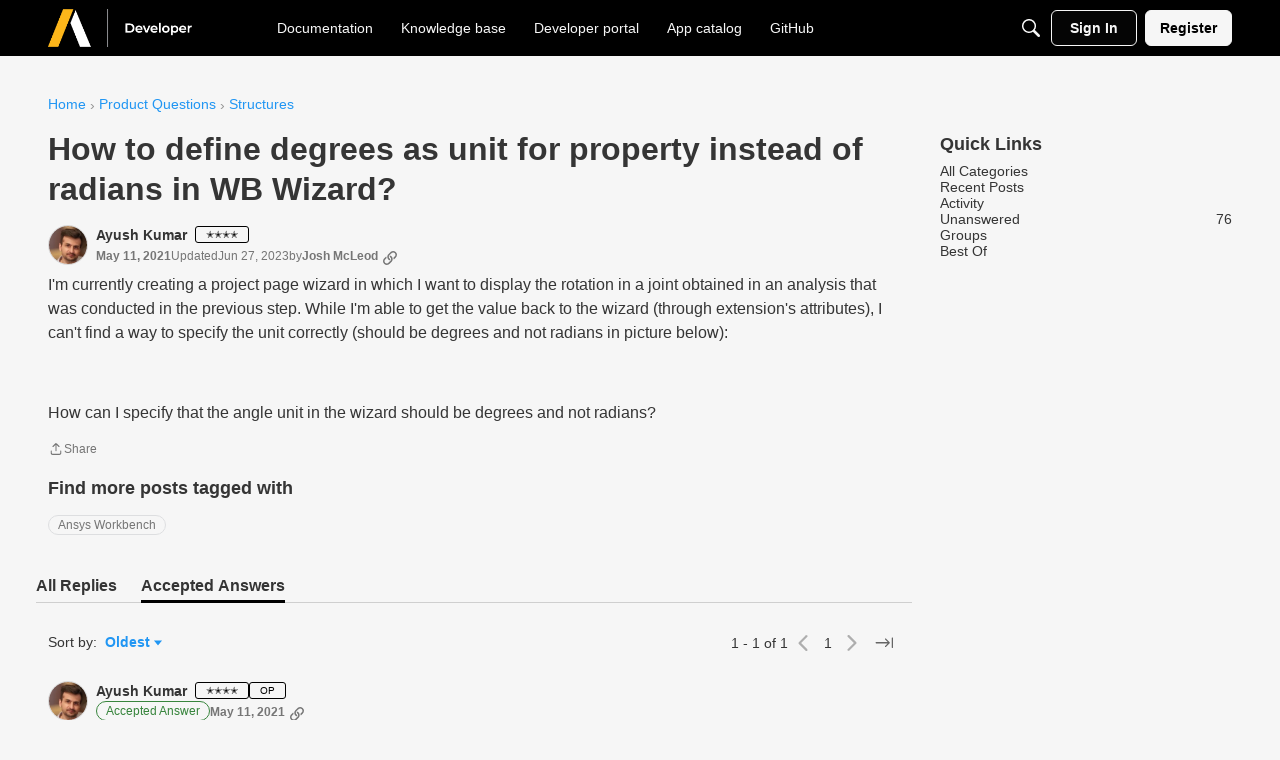

--- FILE ---
content_type: application/x-javascript;charset=utf-8
request_url: https://smetrics.ansys.com/id?d_visid_ver=5.4.0&d_fieldgroup=A&mcorgid=64C222175ED64C7E0A495C92%40AdobeOrg&mid=38982328796449696355694581601780284752&ts=1769326329020
body_size: -42
content:
{"mid":"38982328796449696355694581601780284752"}